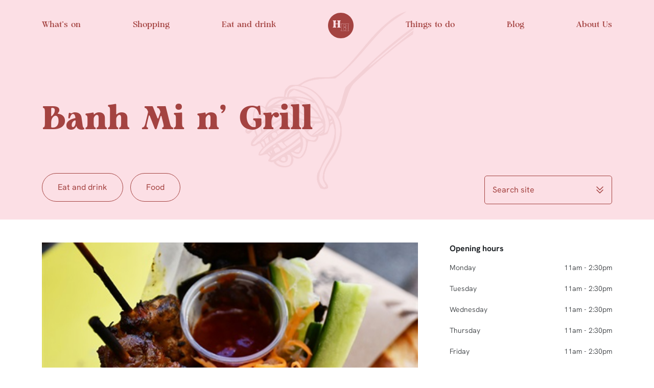

--- FILE ---
content_type: text/html; charset=UTF-8
request_url: https://hellohobart.com.au/business/banh-mi-n-grill/
body_size: 12255
content:
<!doctype html>
<html lang="en-US">
<head prefix="og: http://ogp.me/ns# fb: http://ogp.me/ns/fb#">
    <meta charset="UTF-8">
    <meta http-equiv="X-UA-Compatible" content="IE=edge">
    <meta name="viewport" content="width=device-width, initial-scale=1.0">

    <link rel="shortcut icon" href="https://hellohobart.com.au/wp-content/themes/theme/static/images/touch/favicon.png">
    <link rel="apple-touch-icon" sizes="57x57" href="https://hellohobart.com.au/wp-content/themes/theme/static/images/touch/touch-icon-114.png" />
    <link rel="apple-touch-icon" sizes="114x114" href="https://hellohobart.com.au/wp-content/themes/theme/static/images/touch/touch-icon-114.png" />
    <link rel="apple-touch-icon" sizes="72x72" href="https://hellohobart.com.au/wp-content/themes/theme/static/images/touch/touch-icon-144.png" />
    <link rel="apple-touch-icon" sizes="144x144" href="https://hellohobart.com.au/wp-content/themes/theme/static/images/touch/touch-icon-144.png" />

    <meta name='robots' content='index, follow, max-image-preview:large, max-snippet:-1, max-video-preview:-1' />
	<style>img:is([sizes="auto" i], [sizes^="auto," i]) { contain-intrinsic-size: 3000px 1500px }</style>
	<!-- Google Tag Manager -->
            <script>(function(w,d,s,l,i){w[l]=w[l]||[];w[l].push({'gtm.start':
            new Date().getTime(),event:'gtm.js'});var f=d.getElementsByTagName(s)[0],
            j=d.createElement(s),dl=l!='dataLayer'?'&l='+l:'';j.async=true;j.src=
            'https://www.googletagmanager.com/gtm.js?id='+i+dl;f.parentNode.insertBefore(j,f);
            })(window,document,'script','dataLayer','GTM-5SD2VW4D');</script>
        <!-- End Google Tag Manager -->
	<!-- This site is optimized with the Yoast SEO plugin v24.9 - https://yoast.com/wordpress/plugins/seo/ -->
	<title>Banh Mi n&#039; Grill - Hello Hobart</title>
	<link rel="canonical" href="https://hellohobart.com.au/business/banh-mi-n-grill/" />
	<meta property="og:locale" content="en_US" />
	<meta property="og:type" content="article" />
	<meta property="og:title" content="Banh Mi n&#039; Grill - Hello Hobart" />
	<meta property="og:description" content="Hole-in-the-wall Vietnamese grill joint that is all about fresh produce, finding the perfect balance of southeast Asian flavours, and creating food with that signature chargrill taste. Our interview Originally published on 28 January 2022. Run by a small team that has bought the flavours of northern, central and southern Vietnam to Hobart,&nbsp;Banh Mi n&#8217; Grill&nbsp;elevates&hellip;" />
	<meta property="og:url" content="https://hellohobart.com.au/business/banh-mi-n-grill/" />
	<meta property="og:site_name" content="Hello Hobart" />
	<meta property="article:publisher" content="https://www.facebook.com/hellohobarttasmania/" />
	<meta property="article:modified_time" content="2023-10-25T05:53:07+00:00" />
	<meta name="twitter:card" content="summary_large_image" />
	<meta name="twitter:label1" content="Est. reading time" />
	<meta name="twitter:data1" content="2 minutes" />
	<script type="application/ld+json" class="yoast-schema-graph">{"@context":"https://schema.org","@graph":[{"@type":"WebPage","@id":"https://hellohobart.com.au/business/banh-mi-n-grill/","url":"https://hellohobart.com.au/business/banh-mi-n-grill/","name":"Banh Mi n' Grill - Hello Hobart","isPartOf":{"@id":"https://hellohobart.com.au/#website"},"datePublished":"2023-10-09T22:43:49+00:00","dateModified":"2023-10-25T05:53:07+00:00","breadcrumb":{"@id":"https://hellohobart.com.au/business/banh-mi-n-grill/#breadcrumb"},"inLanguage":"en-US","potentialAction":[{"@type":"ReadAction","target":["https://hellohobart.com.au/business/banh-mi-n-grill/"]}]},{"@type":"BreadcrumbList","@id":"https://hellohobart.com.au/business/banh-mi-n-grill/#breadcrumb","itemListElement":[{"@type":"ListItem","position":1,"name":"Home","item":"https://hellohobart.com.au/"},{"@type":"ListItem","position":2,"name":"Banh Mi n&#8217; Grill"}]},{"@type":"WebSite","@id":"https://hellohobart.com.au/#website","url":"https://hellohobart.com.au/","name":"Hello Hobart","description":"","publisher":{"@id":"https://hellohobart.com.au/#organization"},"potentialAction":[{"@type":"SearchAction","target":{"@type":"EntryPoint","urlTemplate":"https://hellohobart.com.au/?s={search_term_string}"},"query-input":{"@type":"PropertyValueSpecification","valueRequired":true,"valueName":"search_term_string"}}],"inLanguage":"en-US"},{"@type":"Organization","@id":"https://hellohobart.com.au/#organization","name":"Hello Hobart","url":"https://hellohobart.com.au/","logo":{"@type":"ImageObject","inLanguage":"en-US","@id":"https://hellohobart.com.au/#/schema/logo/image/","url":"https://hellohobart.com.au/wp-content/uploads/2024/01/hh_logo.png","contentUrl":"https://hellohobart.com.au/wp-content/uploads/2024/01/hh_logo.png","width":512,"height":512,"caption":"Hello Hobart"},"image":{"@id":"https://hellohobart.com.au/#/schema/logo/image/"},"sameAs":["https://www.facebook.com/hellohobarttasmania/","https://www.instagram.com/hellohobarttasmania/"]}]}</script>
	<!-- / Yoast SEO plugin. -->


<script type="text/javascript">
/* <![CDATA[ */
window._wpemojiSettings = {"baseUrl":"https:\/\/s.w.org\/images\/core\/emoji\/15.0.3\/72x72\/","ext":".png","svgUrl":"https:\/\/s.w.org\/images\/core\/emoji\/15.0.3\/svg\/","svgExt":".svg","source":{"concatemoji":"https:\/\/hellohobart.com.au\/wp-includes\/js\/wp-emoji-release.min.js?ver=2dc9bdea7fcfa21b16bf6560a7901235"}};
/*! This file is auto-generated */
!function(i,n){var o,s,e;function c(e){try{var t={supportTests:e,timestamp:(new Date).valueOf()};sessionStorage.setItem(o,JSON.stringify(t))}catch(e){}}function p(e,t,n){e.clearRect(0,0,e.canvas.width,e.canvas.height),e.fillText(t,0,0);var t=new Uint32Array(e.getImageData(0,0,e.canvas.width,e.canvas.height).data),r=(e.clearRect(0,0,e.canvas.width,e.canvas.height),e.fillText(n,0,0),new Uint32Array(e.getImageData(0,0,e.canvas.width,e.canvas.height).data));return t.every(function(e,t){return e===r[t]})}function u(e,t,n){switch(t){case"flag":return n(e,"\ud83c\udff3\ufe0f\u200d\u26a7\ufe0f","\ud83c\udff3\ufe0f\u200b\u26a7\ufe0f")?!1:!n(e,"\ud83c\uddfa\ud83c\uddf3","\ud83c\uddfa\u200b\ud83c\uddf3")&&!n(e,"\ud83c\udff4\udb40\udc67\udb40\udc62\udb40\udc65\udb40\udc6e\udb40\udc67\udb40\udc7f","\ud83c\udff4\u200b\udb40\udc67\u200b\udb40\udc62\u200b\udb40\udc65\u200b\udb40\udc6e\u200b\udb40\udc67\u200b\udb40\udc7f");case"emoji":return!n(e,"\ud83d\udc26\u200d\u2b1b","\ud83d\udc26\u200b\u2b1b")}return!1}function f(e,t,n){var r="undefined"!=typeof WorkerGlobalScope&&self instanceof WorkerGlobalScope?new OffscreenCanvas(300,150):i.createElement("canvas"),a=r.getContext("2d",{willReadFrequently:!0}),o=(a.textBaseline="top",a.font="600 32px Arial",{});return e.forEach(function(e){o[e]=t(a,e,n)}),o}function t(e){var t=i.createElement("script");t.src=e,t.defer=!0,i.head.appendChild(t)}"undefined"!=typeof Promise&&(o="wpEmojiSettingsSupports",s=["flag","emoji"],n.supports={everything:!0,everythingExceptFlag:!0},e=new Promise(function(e){i.addEventListener("DOMContentLoaded",e,{once:!0})}),new Promise(function(t){var n=function(){try{var e=JSON.parse(sessionStorage.getItem(o));if("object"==typeof e&&"number"==typeof e.timestamp&&(new Date).valueOf()<e.timestamp+604800&&"object"==typeof e.supportTests)return e.supportTests}catch(e){}return null}();if(!n){if("undefined"!=typeof Worker&&"undefined"!=typeof OffscreenCanvas&&"undefined"!=typeof URL&&URL.createObjectURL&&"undefined"!=typeof Blob)try{var e="postMessage("+f.toString()+"("+[JSON.stringify(s),u.toString(),p.toString()].join(",")+"));",r=new Blob([e],{type:"text/javascript"}),a=new Worker(URL.createObjectURL(r),{name:"wpTestEmojiSupports"});return void(a.onmessage=function(e){c(n=e.data),a.terminate(),t(n)})}catch(e){}c(n=f(s,u,p))}t(n)}).then(function(e){for(var t in e)n.supports[t]=e[t],n.supports.everything=n.supports.everything&&n.supports[t],"flag"!==t&&(n.supports.everythingExceptFlag=n.supports.everythingExceptFlag&&n.supports[t]);n.supports.everythingExceptFlag=n.supports.everythingExceptFlag&&!n.supports.flag,n.DOMReady=!1,n.readyCallback=function(){n.DOMReady=!0}}).then(function(){return e}).then(function(){var e;n.supports.everything||(n.readyCallback(),(e=n.source||{}).concatemoji?t(e.concatemoji):e.wpemoji&&e.twemoji&&(t(e.twemoji),t(e.wpemoji)))}))}((window,document),window._wpemojiSettings);
/* ]]> */
</script>
<style id='wp-emoji-styles-inline-css' type='text/css'>

	img.wp-smiley, img.emoji {
		display: inline !important;
		border: none !important;
		box-shadow: none !important;
		height: 1em !important;
		width: 1em !important;
		margin: 0 0.07em !important;
		vertical-align: -0.1em !important;
		background: none !important;
		padding: 0 !important;
	}
</style>
<link rel='stylesheet' id='wp-block-library-css' href='https://hellohobart.com.au/wp-includes/css/dist/block-library/style.min.css?ver=2dc9bdea7fcfa21b16bf6560a7901235' type='text/css' media='all' />
<style id='classic-theme-styles-inline-css' type='text/css'>
/*! This file is auto-generated */
.wp-block-button__link{color:#fff;background-color:#32373c;border-radius:9999px;box-shadow:none;text-decoration:none;padding:calc(.667em + 2px) calc(1.333em + 2px);font-size:1.125em}.wp-block-file__button{background:#32373c;color:#fff;text-decoration:none}
</style>
<style id='global-styles-inline-css' type='text/css'>
:root{--wp--preset--aspect-ratio--square: 1;--wp--preset--aspect-ratio--4-3: 4/3;--wp--preset--aspect-ratio--3-4: 3/4;--wp--preset--aspect-ratio--3-2: 3/2;--wp--preset--aspect-ratio--2-3: 2/3;--wp--preset--aspect-ratio--16-9: 16/9;--wp--preset--aspect-ratio--9-16: 9/16;--wp--preset--color--black: #000000;--wp--preset--color--cyan-bluish-gray: #abb8c3;--wp--preset--color--white: #ffffff;--wp--preset--color--pale-pink: #f78da7;--wp--preset--color--vivid-red: #cf2e2e;--wp--preset--color--luminous-vivid-orange: #ff6900;--wp--preset--color--luminous-vivid-amber: #fcb900;--wp--preset--color--light-green-cyan: #7bdcb5;--wp--preset--color--vivid-green-cyan: #00d084;--wp--preset--color--pale-cyan-blue: #8ed1fc;--wp--preset--color--vivid-cyan-blue: #0693e3;--wp--preset--color--vivid-purple: #9b51e0;--wp--preset--gradient--vivid-cyan-blue-to-vivid-purple: linear-gradient(135deg,rgba(6,147,227,1) 0%,rgb(155,81,224) 100%);--wp--preset--gradient--light-green-cyan-to-vivid-green-cyan: linear-gradient(135deg,rgb(122,220,180) 0%,rgb(0,208,130) 100%);--wp--preset--gradient--luminous-vivid-amber-to-luminous-vivid-orange: linear-gradient(135deg,rgba(252,185,0,1) 0%,rgba(255,105,0,1) 100%);--wp--preset--gradient--luminous-vivid-orange-to-vivid-red: linear-gradient(135deg,rgba(255,105,0,1) 0%,rgb(207,46,46) 100%);--wp--preset--gradient--very-light-gray-to-cyan-bluish-gray: linear-gradient(135deg,rgb(238,238,238) 0%,rgb(169,184,195) 100%);--wp--preset--gradient--cool-to-warm-spectrum: linear-gradient(135deg,rgb(74,234,220) 0%,rgb(151,120,209) 20%,rgb(207,42,186) 40%,rgb(238,44,130) 60%,rgb(251,105,98) 80%,rgb(254,248,76) 100%);--wp--preset--gradient--blush-light-purple: linear-gradient(135deg,rgb(255,206,236) 0%,rgb(152,150,240) 100%);--wp--preset--gradient--blush-bordeaux: linear-gradient(135deg,rgb(254,205,165) 0%,rgb(254,45,45) 50%,rgb(107,0,62) 100%);--wp--preset--gradient--luminous-dusk: linear-gradient(135deg,rgb(255,203,112) 0%,rgb(199,81,192) 50%,rgb(65,88,208) 100%);--wp--preset--gradient--pale-ocean: linear-gradient(135deg,rgb(255,245,203) 0%,rgb(182,227,212) 50%,rgb(51,167,181) 100%);--wp--preset--gradient--electric-grass: linear-gradient(135deg,rgb(202,248,128) 0%,rgb(113,206,126) 100%);--wp--preset--gradient--midnight: linear-gradient(135deg,rgb(2,3,129) 0%,rgb(40,116,252) 100%);--wp--preset--font-size--small: 13px;--wp--preset--font-size--medium: 20px;--wp--preset--font-size--large: 36px;--wp--preset--font-size--x-large: 42px;--wp--preset--spacing--20: 0.44rem;--wp--preset--spacing--30: 0.67rem;--wp--preset--spacing--40: 1rem;--wp--preset--spacing--50: 1.5rem;--wp--preset--spacing--60: 2.25rem;--wp--preset--spacing--70: 3.38rem;--wp--preset--spacing--80: 5.06rem;--wp--preset--shadow--natural: 6px 6px 9px rgba(0, 0, 0, 0.2);--wp--preset--shadow--deep: 12px 12px 50px rgba(0, 0, 0, 0.4);--wp--preset--shadow--sharp: 6px 6px 0px rgba(0, 0, 0, 0.2);--wp--preset--shadow--outlined: 6px 6px 0px -3px rgba(255, 255, 255, 1), 6px 6px rgba(0, 0, 0, 1);--wp--preset--shadow--crisp: 6px 6px 0px rgba(0, 0, 0, 1);}:where(.is-layout-flex){gap: 0.5em;}:where(.is-layout-grid){gap: 0.5em;}body .is-layout-flex{display: flex;}.is-layout-flex{flex-wrap: wrap;align-items: center;}.is-layout-flex > :is(*, div){margin: 0;}body .is-layout-grid{display: grid;}.is-layout-grid > :is(*, div){margin: 0;}:where(.wp-block-columns.is-layout-flex){gap: 2em;}:where(.wp-block-columns.is-layout-grid){gap: 2em;}:where(.wp-block-post-template.is-layout-flex){gap: 1.25em;}:where(.wp-block-post-template.is-layout-grid){gap: 1.25em;}.has-black-color{color: var(--wp--preset--color--black) !important;}.has-cyan-bluish-gray-color{color: var(--wp--preset--color--cyan-bluish-gray) !important;}.has-white-color{color: var(--wp--preset--color--white) !important;}.has-pale-pink-color{color: var(--wp--preset--color--pale-pink) !important;}.has-vivid-red-color{color: var(--wp--preset--color--vivid-red) !important;}.has-luminous-vivid-orange-color{color: var(--wp--preset--color--luminous-vivid-orange) !important;}.has-luminous-vivid-amber-color{color: var(--wp--preset--color--luminous-vivid-amber) !important;}.has-light-green-cyan-color{color: var(--wp--preset--color--light-green-cyan) !important;}.has-vivid-green-cyan-color{color: var(--wp--preset--color--vivid-green-cyan) !important;}.has-pale-cyan-blue-color{color: var(--wp--preset--color--pale-cyan-blue) !important;}.has-vivid-cyan-blue-color{color: var(--wp--preset--color--vivid-cyan-blue) !important;}.has-vivid-purple-color{color: var(--wp--preset--color--vivid-purple) !important;}.has-black-background-color{background-color: var(--wp--preset--color--black) !important;}.has-cyan-bluish-gray-background-color{background-color: var(--wp--preset--color--cyan-bluish-gray) !important;}.has-white-background-color{background-color: var(--wp--preset--color--white) !important;}.has-pale-pink-background-color{background-color: var(--wp--preset--color--pale-pink) !important;}.has-vivid-red-background-color{background-color: var(--wp--preset--color--vivid-red) !important;}.has-luminous-vivid-orange-background-color{background-color: var(--wp--preset--color--luminous-vivid-orange) !important;}.has-luminous-vivid-amber-background-color{background-color: var(--wp--preset--color--luminous-vivid-amber) !important;}.has-light-green-cyan-background-color{background-color: var(--wp--preset--color--light-green-cyan) !important;}.has-vivid-green-cyan-background-color{background-color: var(--wp--preset--color--vivid-green-cyan) !important;}.has-pale-cyan-blue-background-color{background-color: var(--wp--preset--color--pale-cyan-blue) !important;}.has-vivid-cyan-blue-background-color{background-color: var(--wp--preset--color--vivid-cyan-blue) !important;}.has-vivid-purple-background-color{background-color: var(--wp--preset--color--vivid-purple) !important;}.has-black-border-color{border-color: var(--wp--preset--color--black) !important;}.has-cyan-bluish-gray-border-color{border-color: var(--wp--preset--color--cyan-bluish-gray) !important;}.has-white-border-color{border-color: var(--wp--preset--color--white) !important;}.has-pale-pink-border-color{border-color: var(--wp--preset--color--pale-pink) !important;}.has-vivid-red-border-color{border-color: var(--wp--preset--color--vivid-red) !important;}.has-luminous-vivid-orange-border-color{border-color: var(--wp--preset--color--luminous-vivid-orange) !important;}.has-luminous-vivid-amber-border-color{border-color: var(--wp--preset--color--luminous-vivid-amber) !important;}.has-light-green-cyan-border-color{border-color: var(--wp--preset--color--light-green-cyan) !important;}.has-vivid-green-cyan-border-color{border-color: var(--wp--preset--color--vivid-green-cyan) !important;}.has-pale-cyan-blue-border-color{border-color: var(--wp--preset--color--pale-cyan-blue) !important;}.has-vivid-cyan-blue-border-color{border-color: var(--wp--preset--color--vivid-cyan-blue) !important;}.has-vivid-purple-border-color{border-color: var(--wp--preset--color--vivid-purple) !important;}.has-vivid-cyan-blue-to-vivid-purple-gradient-background{background: var(--wp--preset--gradient--vivid-cyan-blue-to-vivid-purple) !important;}.has-light-green-cyan-to-vivid-green-cyan-gradient-background{background: var(--wp--preset--gradient--light-green-cyan-to-vivid-green-cyan) !important;}.has-luminous-vivid-amber-to-luminous-vivid-orange-gradient-background{background: var(--wp--preset--gradient--luminous-vivid-amber-to-luminous-vivid-orange) !important;}.has-luminous-vivid-orange-to-vivid-red-gradient-background{background: var(--wp--preset--gradient--luminous-vivid-orange-to-vivid-red) !important;}.has-very-light-gray-to-cyan-bluish-gray-gradient-background{background: var(--wp--preset--gradient--very-light-gray-to-cyan-bluish-gray) !important;}.has-cool-to-warm-spectrum-gradient-background{background: var(--wp--preset--gradient--cool-to-warm-spectrum) !important;}.has-blush-light-purple-gradient-background{background: var(--wp--preset--gradient--blush-light-purple) !important;}.has-blush-bordeaux-gradient-background{background: var(--wp--preset--gradient--blush-bordeaux) !important;}.has-luminous-dusk-gradient-background{background: var(--wp--preset--gradient--luminous-dusk) !important;}.has-pale-ocean-gradient-background{background: var(--wp--preset--gradient--pale-ocean) !important;}.has-electric-grass-gradient-background{background: var(--wp--preset--gradient--electric-grass) !important;}.has-midnight-gradient-background{background: var(--wp--preset--gradient--midnight) !important;}.has-small-font-size{font-size: var(--wp--preset--font-size--small) !important;}.has-medium-font-size{font-size: var(--wp--preset--font-size--medium) !important;}.has-large-font-size{font-size: var(--wp--preset--font-size--large) !important;}.has-x-large-font-size{font-size: var(--wp--preset--font-size--x-large) !important;}
:where(.wp-block-post-template.is-layout-flex){gap: 1.25em;}:where(.wp-block-post-template.is-layout-grid){gap: 1.25em;}
:where(.wp-block-columns.is-layout-flex){gap: 2em;}:where(.wp-block-columns.is-layout-grid){gap: 2em;}
:root :where(.wp-block-pullquote){font-size: 1.5em;line-height: 1.6;}
</style>
<link rel='stylesheet' id='vite-style-css' href='https://hellohobart.com.au/wp-content/themes/theme/dist/assets/index.7e800ddf.css?ver=2dc9bdea7fcfa21b16bf6560a7901235' type='text/css' media='all' />
<script type="text/javascript" src="https://ajax.googleapis.com/ajax/libs/jquery/3.5.1/jquery.min.js?ver=3.5.1" id="jquery-js"></script>
<script type="module" src="https://hellohobart.com.au/wp-content/themes/theme/dist/assets/index.b950d270.js?ver=2dc9bdea7fcfa21b16bf6560a7901235" id="vite-bundle-js"></script>
<link rel="https://api.w.org/" href="https://hellohobart.com.au/wp-json/" /><link rel="alternate" title="JSON" type="application/json" href="https://hellohobart.com.au/wp-json/wp/v2/business/1571" /><link rel="alternate" title="oEmbed (JSON)" type="application/json+oembed" href="https://hellohobart.com.au/wp-json/oembed/1.0/embed?url=https%3A%2F%2Fhellohobart.com.au%2Fbusiness%2Fbanh-mi-n-grill%2F" />
<link rel="alternate" title="oEmbed (XML)" type="text/xml+oembed" href="https://hellohobart.com.au/wp-json/oembed/1.0/embed?url=https%3A%2F%2Fhellohobart.com.au%2Fbusiness%2Fbanh-mi-n-grill%2F&#038;format=xml" />
<link rel="icon" href="https://hellohobart.com.au/wp-content/uploads/2023/10/cropped-HH_FavIcon-32x32.png" sizes="32x32" />
<link rel="icon" href="https://hellohobart.com.au/wp-content/uploads/2023/10/cropped-HH_FavIcon-192x192.png" sizes="192x192" />
<link rel="apple-touch-icon" href="https://hellohobart.com.au/wp-content/uploads/2023/10/cropped-HH_FavIcon-180x180.png" />
<meta name="msapplication-TileImage" content="https://hellohobart.com.au/wp-content/uploads/2023/10/cropped-HH_FavIcon-270x270.png" />
</head>

<body class="business-template-default single single-business postid-1571">
    <!-- Google Tag Manager (noscript) -->
            <noscript><iframe src="https://www.googletagmanager.com/ns.html?id=GTM-5SD2VW4D"
            height="0" width="0" style="display:none;visibility:hidden"></iframe></noscript>
        <!-- End Google Tag Manager (noscript) -->
    <a class="visually-hidden-focusable" href="#main">
        Skip to main content    </a>

    <header class="header">
        <div class="container">
            <div class="menu-section">
                                    <button class="btn-menu" type="button">
                        <i class="btn-menu__bars" aria-hidden="true"></i>
                        <span class="visually-hidden">
                            Menu                        </span>
                    </button>

                    <div class="main-menu">
                        <ul class="menu">
                            <li class="menu-logo">
                                <a href="https://hellohobart.com.au" itemprop="url">
                                    <img src="https://hellohobart.com.au/wp-content/themes/theme/static/images/logo.svg" alt="Hello Hobart" itemprop="name">
                                </a>
                            </li>
                            <li class="menu-item"><a href="https://hellohobart.com.au/whats-on/">What’s on</a></li><li class="menu-item"><a href="https://hellohobart.com.au/business_category/shopping/">Shopping</a></li><li class="menu-item"><a href="https://hellohobart.com.au/business_category/eat-and-drink/">Eat and drink</a></li><li class="menu-item menu-item--right"><a href="https://hellohobart.com.au/business_category/things-to-do/">Things to do</a></li><li class="menu-item menu-item--right"><a href="https://hellohobart.com.au/blog/">Blog</a></li><li class="menu-item menu-item--right"><a href="https://hellohobart.com.au/about-hello-hobart/">About Us</a></li>                        </ul>
                    </div>
                            </div>

                            <div class="header-title-box">
                                    <h1 class="header-title header-title--post">
                        Banh Mi n&#8217; Grill                    </h1>
                            </div>
            
            <div class="bottom-bar">
                                    <div class="tag-bar">
                                                                                                                            <a class="tag-bar__tag" href="https://hellohobart.com.au/business_category/eat-and-drink/" class="tag-bar__tag">
                                Eat and drink                            </a>
                                                                                <a class="tag-bar__tag" href="https://hellohobart.com.au/business_category/eat-and-drink/?buscat=food" class="tag-bar__tag">
                                Food                            </a>
                                                                </div>
                                <button class="search-button">
                    Search site                    <i class="fa-solid fa-chevrons-down"></i>
                </button>
            </div>
                                                                        <img class="center-image center-image--post" src="https://hellohobart.com.au/wp-content/themes/theme/static/images/fork.png"></img>
                                    </div>
    </header>
    <div class="search-section">
        <div class="container">
            
<form method="get" action="https://hellohobart.com.au/" class="search-form">
    <label for="type" class="visually-hidden">
        Type    </label>
    <select name="type" id="type" class="search-form__select">
        <option value="">Anything</option>
        <option  value="event">Events</option>
        <option  value="business">Businesses</option>
        <option  value="post">Our Posts</option>
    </select>
    <label for="category" class="visually-hidden">
        Category    </label>
    <select name="catsearch" id="category" class="search-form__select">
        <option value="">Category</option>
                <option  value="30" data-taxonomy="category" >Article</option>

                <option  value="34" data-taxonomy="business" >Bargains</option>

                <option  value="57" data-taxonomy="event" >Business Event</option>

                <option  value="82" data-taxonomy="business" >Children</option>

                <option  value="216" data-taxonomy="category" >Christmas 2025</option>

                <option  value="69" data-taxonomy="event" >Classes</option>

                <option  value="21" data-taxonomy="event" >Classes, Lessons, Workshops and Talks</option>

                <option  value="18" data-taxonomy="event" >Community Event</option>

                <option  value="23" data-taxonomy="event" >Concert or Performance</option>

                <option  value="28" data-taxonomy="business" >Eat and drink</option>

                <option  value="36" data-taxonomy="business" >Entertainment</option>

                <option  value="24" data-taxonomy="event" >Exhibition and Shows</option>

                <option  value="20" data-taxonomy="event" >Festivals and Celebrations</option>

                <option  value="39" data-taxonomy="business" >Fitness</option>

                <option  value="33" data-taxonomy="business" >Food</option>

                <option  value="25" data-taxonomy="event" >Food and Wine</option>

                <option  value="101" data-taxonomy="category" >Friday Five</option>

                <option  value="38" data-taxonomy="business" >Hair and Beauty</option>

                <option  value="43" data-taxonomy="business" >Health</option>

                <option  value="29" data-taxonomy="business" >Hotels</option>

                <option  value="37" data-taxonomy="category" >Interview</option>

                <option  value="70" data-taxonomy="event" >Lessons</option>

                <option  value="46" data-taxonomy="event" >Major Events</option>

                <option  value="35" data-taxonomy="business" >Market</option>

                <option  value="22" data-taxonomy="event" >Markets</option>

                <option  value="42" data-taxonomy="business" >Museums</option>

                <option  value="40" data-taxonomy="business" >Relaxation and massage</option>

                <option  value="26" data-taxonomy="business" >Shopping</option>

                <option  value="19" data-taxonomy="event" >Sporting Events</option>

                <option  value="41" data-taxonomy="business" >Tattoos and piercings</option>

                <option  value="27" data-taxonomy="business" >Things to do</option>

                <option  value="1" data-taxonomy="category" >Uncategorized</option>

                <option  value="44" data-taxonomy="business" >Visitor information</option>

                <option  value="32" data-taxonomy="business" >Wine</option>

                <option  value="71" data-taxonomy="event" >Workshops and Talks</option>

            </select>
    <label for="timeframe" class="visually-hidden">
        Timeframe    </label>
    <select name="timeframe" id="timeframe" class="search-form__select">
        <option value="">Timeframe</option>
        <option value="today">Today</option>
        <option value="week">This week</option>
        <option value="month">This month</option>
        <option value="year">This year</option>
    </select>
    <label for="search" class="visually-hidden">
        Search    </label>
    <input type="text" name="s" id="search" placeholder="Search" class="search-form__input">
    <button class="search-form__button">
        Go    </button>
</form>
        </div>
    </div>

    
        
        <main id="main" class="main" role="main">
            <div class="container">
                <div class="row content-section">
                    <div class="col-md-8 custom-post-content">
                        <div class="custom-post-content__image"  style="background-image:url(https://hellohobart.com.au/wp-content/uploads/2023/10/banh-mi-n-grill-1.jpg)" ></div>
                        <div class="custom-post-content__content">
                            
<p>Hole-in-the-wall Vietnamese grill joint that is all about fresh produce, finding the perfect balance of southeast Asian flavours, and creating food with that signature chargrill taste.</p>



<h2 class="wp-block-heading">Our interview</h2>



<p><em>Originally published on 28 January 2022.</em></p>



<p>Run by a small team that has bought the flavours of northern, central and southern Vietnam to Hobart,&nbsp;<a href="https://www.banhmiandgrill.com.au/" target="_blank" rel="noreferrer noopener">Banh Mi n&#8217; Grill</a>&nbsp;elevates Vietnamese street food for a more sophisticated palate while honouring the essence of home-cooked recipes.</p>



<p>This hole-in-the-wall Vietnamese grill joint is all about fresh produce, finding the perfect balance of southeast Asian flavours, and of course, creating food with that signature chargrill taste.</p>



<p>The biggest seller for the lunch crowd is banh mi, the Vietnamese baguette that has conquered the world, and here they make their own baguettes fresh every day.</p>



<p>&#8220;Joyce is our baker and spent almost three months perfecting her baguettes before we opened to the public,&#8221; says co-owner Carl Nguyen. &#8220;She then spent another six months refining and perfecting the recipe and her technique.&#8221;</p>



<p>The large, fluffy, crusty white buns are the perfect vehicle for any of the fillings on offer, including chargrilled pork, pulled beef brisket or rich, juicy portobello mushrooms.</p>



<p>&#8220;People love the flavours of Vietnamese food,&#8221; says Carl. &#8220;It&#8217;s all about getting the balance right between the five core flavours – spicy, sweet, sour, salty and bitter.&#8221;</p>



<h4 class="wp-block-heading">All about the char</h4>



<p>A stand out dish from the current menu is the chargrilled chicken on golden rice. The chicken is grilled to perfection, and arrives perfectly charred on a bed of rice coloured by the subtle use of baby jackfruit powder. As you dig down through the chicken and into the rice you uncover a dark, sweet/savoury sauce, and the pickled vegetables balance out the dish.</p>



<p>If you visit Banh Mi n&#8217; Grill with a crowd order the tasting platter. Soft rice vermicelli noodles come loaded up with chargrilled pork, spicy chicken skewers, satay mushrooms, fresh herbs, pickles and a sweet and sour dressing with Hoi An chilli jam.</p>



<p>As the seasons change Banh Mi n&#8217; Grill will reward return visits with a menu that reflects the seasons. Carl is already thinking about the colder months when he can offer up the traditional Vietnamese noodle soup, and we can&#8217;t wait to try their take on osso buco!</p>
                        </div>
                                            </div>
                    <div class="col-md-4 custom-post-sidebar">
                        <div class="date-times">
                                                        <div class="date-times__heading">
                                Opening hours                            </div>
                                                            <div class="date-times__info">
                                    <div>
                                        Monday                                    </div>
                                    <div class="date-times__time">
                                         11am - 2:30pm                                     </div>
                                </div>
                                <div class="date-times__info">
                                    <div>
                                        Tuesday                                    </div>
                                    <div class="date-times__time">
                                         11am - 2:30pm                                     </div>
                                </div>
                                <div class="date-times__info">
                                    <div>
                                        Wednesday                                    </div>
                                    <div class="date-times__time">
                                         11am - 2:30pm                                     </div>
                                </div>
                                <div class="date-times__info">
                                    <div>
                                        Thursday                                    </div>
                                    <div class="date-times__time">
                                         11am - 2:30pm                                     </div>
                                </div>
                                <div class="date-times__info">
                                    <div>
                                        Friday                                    </div>
                                    <div class="date-times__time">
                                         11am - 2:30pm                                     </div>
                                </div>
                                <div class="date-times__info">
                                    <div>
                                        Saturday                                    </div>
                                    <div class="date-times__time">
                                        CLOSED                                    </div>
                                </div>
                                <div class="date-times__info">
                                    <div>
                                        Sunday                                    </div>
                                    <div class="date-times__time">
                                        CLOSED                                    </div>
                                </div>
                                                                                </div>
                        <div class="location">
                            <div class="location__heading">
                                Location                            </div>
                                                            <div class="div location__info">
                                    Collins Court                                </div>
                                                                                        <div class="div location__info">
                                    136 Collins Street                                </div>
                                                        <div class="div location__info">
                                Hobart Tas 7000                            </div>
                                                            <div class="location__map">
                                                                        <iframe
                                        style="border:0"
                                        loading="lazy"
                                        allowfullscreen
                                        referrerpolicy="no-referrer-when-downgrade"
                                        src='https://www.google.com/maps/embed/v1/place?key=
                                        AIzaSyC6W9SQlt6DyIEOfQkvc7aGTOUIbbXE11E                                            &q=136+Collins+Street%2BHobart%2B7000'>
                                    </iframe>
                                </div>
                                <a
                                href=" https://www.google.com/maps/dir/?api=1&destination=136+Collins+Street%2BHobart%2B7000"
                                class="location__directions">
                                    Get Directions                                </a>
                                                    </div>
                        <div class="contacts">
                            <div class="contacts__heading">
                                Contacts                            </div>
                                                            <a class="contacts__link" href="mailto:banhmiandgrill@gmail.com">
                                    banhmiandgrill@gmail.com                                </a>
                            
                            
                                                            <a class="contacts__link" href="tel:0493 539 146">
                                    0493 539 146                                </a>
                            
                            <div class="pricing__socials">
                                                                    <a class="pricing__social-link" href="https://www.facebook.com/thebanhmiandgrill">
                                        <i class="fa-brands fa-facebook-f"></i>
                                    </a>
                                                                                                    <a class="pricing__social-link" href="https://www.instagram.com/thebanhmiandgrill/">
                                        <i class="fa-brands fa-instagram"></i>
                                    </a>
                                                                                                                            </div>
                        </div>
                    </div>
                </div>

                

<div class="similar-businesses">
    <h2 class="similar-businesses__title">
        Similar to Banh Mi n&#8217; Grill    </h2>
    <p class="similar-businesses__subtitle">
        Events and points of interest around Hobart.    </p>
        <div class="row">
                <a href="https://hellohobart.com.au/business/eds-spuntino/" class="business-preview col-md-4">
        <div class="business-preview__inner">
            <div class="business-preview__image-container">
                <div class="business-preview__image"  style="background-image:url(https://hellohobart.com.au/wp-content/uploads/2025/11/get-6-1024x768.jpg)" ></div>
            </div>
                        <div class="business-preview__tags">
                                                        <div class="business-preview__tag">
                        Eat and drink                    </div>
                                                        <div class="business-preview__tag">
                        Food                    </div>
                            </div>
            <div class="business-preview__title">
                Ed&#8217;s Spuntino            </div>
            <div class="business-preview__description">
                <p>Ed&#8217;s brings authentic Italian flavors to the heart of Hobart, serving up freshly cooked breakfasts, house-made pastas, and indulgent treats like their signature cannoli. Known for using the finest quality&hellip;</p>            </div>
        </div>
    </a>

                <a href="https://hellohobart.com.au/business/goodbyes/" class="business-preview col-md-4">
        <div class="business-preview__inner">
            <div class="business-preview__image-container">
                <div class="business-preview__image"  style="background-image:url(https://hellohobart.com.au/wp-content/uploads/2023/10/goodbyes-1024x681.jpg)" ></div>
            </div>
                        <div class="business-preview__tags">
                                                        <div class="business-preview__tag">
                        Bargains                    </div>
                                                        <div class="business-preview__tag">
                        Shopping                    </div>
                            </div>
            <div class="business-preview__title">
                Goodbyes            </div>
            <div class="business-preview__description">
                <p>Goodbyes is a resale service and shopping experience that extends the lifespan of well-made garments, shoes and accessories. Together we have a shared vision of making secondhand shopping more desirable&hellip;</p>            </div>
        </div>
    </a>

                <a href="https://hellohobart.com.au/business/stellar-spray-tanning/" class="business-preview col-md-4">
        <div class="business-preview__inner">
            <div class="business-preview__image-container">
                <div class="business-preview__image"  style="background-image:url(https://hellohobart.com.au/wp-content/uploads/2025/03/IMG_8960-896x1024.jpeg)" ></div>
            </div>
                        <div class="business-preview__tags">
                                                        <div class="business-preview__tag">
                        Hair and Beauty                    </div>
                            </div>
            <div class="business-preview__title">
                Stellar Spray Tanning            </div>
            <div class="business-preview__description">
                <p>✨ Exciting news!! Stellar Spray Tanning is landing in New Town! 💫 ⭐️ Hi everyone! I am a qualified Spray Tan Technician of nearly 10 years and from March 3rd,&hellip;</p>            </div>
        </div>
    </a>

                    </div>
    </div>
            </div><!-- .container -->
        </main><!-- .main -->

                            <div class="post-navigation">
                <div class="container">
                    <div class="post-navigation__inner">
                                                    <a href="https://hellohobart.com.au/?post_type=business&#038;p=9839" class="post-navigation__link post-navigation__link--prev btn-generic">
                                <i class="fa-regular fa-angle-left"></i>
                                Previous listing                            </a>
                        
                                                    <a href="https://hellohobart.com.au/?post_type=business&#038;p=1537" class="post-navigation__link post-navigation__link--next btn-generic">
                                Next listing                                <i class="fa-regular fa-angle-right"></i>
                            </a>
                                            </div>
                </div>
            </div>
            
    <footer class="footer" role="contentinfo">
        <div class="container">
            <div class="footer-social">
                <div class="footer-social__content">
                    <h4 class="footer-social__title">Get Involved!</h4>
                    <p class="footer-social__text">Follow us on your social media for the latest updates on what’s going on around Hobart.</p>
                    <div class="social-links social-links--footer">
                        <a href="https://www.facebook.com/hellohobarttasmania/">
                            <img class="social-links__logo" src="https://hellohobart.com.au/wp-content/themes/theme/static/images/facebook.svg" alt="Facebook Link">
                        </a>
                        <a href="https://www.instagram.com/hellohobarttasmania/">
                            <img class="social-links__logo" src="https://hellohobart.com.au/wp-content/themes/theme/static/images/instagram.svg" alt="Instagram Link">
                        </a>
                        <a class="social-links__text" href="https://www.instagram.com/hellohobarttasmania/">
                            @hellohobarttasmania                        </a>
                    </div>
                    <p class="footer-social__text">
                        Tag your posts with <a href="https://www.instagram.com/explore/tags/hellohobart/">#hellohobart</a> to get involved!
                    </p>
                </div>
                <div class="footer-social__instagram">
                                    </div>
            </div>
            <div class="footer-newsletter">
                <h4 class="footer-newsletter__title">Sign up to our newsletter</h4>
                <form class="footer-newsletter__form js-cm-form" id="subForm" action="https://www.createsend.com/t/subscribeerror?description=" method="post" data-id="191722FC90141D02184CB1B62AB3DC26CFC8945B3291F372B03A4BA91FECFE62A1A9DCC6E7254CD36134F0EE33744CB1F96EAB0832502677526DED052EF8617D">
                    <input autocomplete="Email" aria-label="Email" class="footer-newsletter__input js-cm-email-input qa-input-email" id="fieldEmail" maxlength="200" name="cm-jkvzi-jkvzi" type="email" type="email" name="email" placeholder="email" required>
                    <button class="btn-generic" type="submit">Sign up</button>
                </form>
                <script type="text/javascript" src="https://js.createsend1.com/javascript/copypastesubscribeformlogic.js"></script>
            </div>
            <div class="footer-info-section">
                <div class="government-section">
                    <div class="government-section__logo-box">
                        <a href="https://hellohobart.com.au">
                            <img src="https://hellohobart.com.au/wp-content/themes/theme/static/images/hello-hobart-text-logo.svg" alt="Hello Hobart logo">
                        </a>
                        <a href="https://www.hobartcity.com.au/Home">
                            <img src="https://hellohobart.com.au/wp-content/themes/theme/static/images/hobart-city.svg" alt="Hobart City logo">
                        </a>
                    </div>
                    <p class="government-section__acknowledgement">
                        The City of Hobart acknowledges the Tasmanian Aboriginal People as the Traditional Owners and ongoing custodians of lutruwita, Tasmania. We pay our respect to all Aboriginal and Torres Strait Islander peoples and to their Elders past, present and emerging.                    </p>
                </div>
                <div class="listing-section">
                    <h4 class="listing-section__title">
                        Get your business or event on our website                    </h4>
                    <p class="listing-section__text">
                        If you have a business or are organising an event in the Hobart municipality you are welcome to apply to be listed on our website. It's free and a great way to promote your business or grow your event!                    </p>
                    <a class="btn-generic" href="https://hellohobart.com.au/event-and-business-submission/">
                        Apply Now                    </a>
                    <a class="btn-generic btn-generic--clear" href="https://hellohobart.com.au/information-for-businesses/">
                        More Information                    </a>
                </div>
            </div>
        </div>
    </footer>
    <div class="disclaimer-box">
        <div class="container">
            <div class="disclaimer-box__inner">
                <div class="disclaimer-box__date">
                    &copy; 2026 Hello Hobart.                </div>
                <a class="disclaimer-box__backlink" href="https://ionata.com.au/">
                    Web Design by Ionata Digital                </a>
                <div>
                    <div class="disclaimer-box__link">
                        <a href="https://hellohobart.com.au/privacy-policy/">
                            Privacy Policy                        </a>
                    </div>
                    <div class="disclaimer-box__link">
                        <a href="https://hellohobart.com.au/disclaimer/">
                            Disclaimer                        </a>
                    </div>
                </div>
            </div>
        </div>
    </div>

    

</body>
</html>


--- FILE ---
content_type: image/svg+xml
request_url: https://hellohobart.com.au/wp-content/themes/theme/static/images/logo.svg
body_size: 2959
content:
<svg width="50" height="50" viewBox="0 0 50 50" fill="none" xmlns="http://www.w3.org/2000/svg">
<path d="M50 25C50 38.8071 38.8071 50 25 50C11.1929 50 0 38.8071 0 25C0 11.1929 11.1929 0 25 0C38.8071 0 50 11.1929 50 25Z" fill="#A44341"/>
<path d="M9.3457 15.458C9.3457 15.1158 9.53927 14.9346 9.92639 14.9548C10.8512 14.9749 12.2492 14.995 12.7438 14.995C13.2385 14.995 14.6795 14.9749 15.5827 14.9548C15.9699 14.9346 16.1634 15.1158 16.1634 15.458V15.5184C16.1634 15.8405 15.9914 15.9814 15.6688 16.082C15.0451 16.2632 14.83 16.9074 14.83 18.8801V20.6314C14.83 20.9736 15.0451 21.1548 15.3892 21.1548H18.7228C19.0669 21.1548 19.282 20.9535 19.282 20.6314V18.8801C19.282 16.9074 19.0669 16.2632 18.4432 16.082C18.1206 15.9814 17.9485 15.8405 17.9485 15.5184V15.458C17.9485 15.1158 18.1421 14.9346 18.5292 14.9548C19.454 14.9749 20.8305 14.995 21.3251 14.995C21.8198 14.995 23.2823 14.9749 24.1856 14.9548C24.5727 14.9346 24.7663 15.1158 24.7663 15.458V15.5184C24.7663 15.8405 24.5942 15.9814 24.2716 16.082C23.6479 16.2632 23.4328 16.9074 23.4328 18.8801V25.2009C23.4328 27.1736 23.6479 27.7976 24.2716 27.9989C24.5942 28.0794 24.7663 28.2203 24.7663 28.5424V28.6229C24.7663 28.9651 24.5727 29.1463 24.1856 29.1262C23.2823 29.1061 21.8198 29.0859 21.3251 29.0859C20.8305 29.0859 19.454 29.1061 18.5292 29.1262C18.1421 29.1463 17.9485 28.9651 17.9485 28.6229V28.5424C17.9485 28.2203 18.1206 28.0794 18.4432 27.9989C19.0669 27.7976 19.282 27.1736 19.282 25.2009V22.7048C19.282 22.3827 19.0669 22.1814 18.7228 22.1814H15.3892C15.0451 22.1814 14.83 22.3827 14.83 22.7048V25.2009C14.83 27.1736 15.0451 27.7976 15.6688 27.9989C15.9914 28.0794 16.1634 28.2203 16.1634 28.5424V28.6229C16.1634 28.9651 15.9699 29.1463 15.5827 29.1262C14.6795 29.1061 13.2385 29.0859 12.7438 29.0859C12.2492 29.0859 10.8512 29.1061 9.92639 29.1262C9.53927 29.1463 9.3457 28.9651 9.3457 28.6229V28.5424C9.3457 28.2203 9.51776 28.0794 9.84037 27.9989C10.4641 27.7976 10.6791 27.1736 10.6791 25.2009V18.8801C10.6791 16.9074 10.4641 16.2632 9.84037 16.082C9.51776 15.9814 9.3457 15.8405 9.3457 15.5184V15.458Z" fill="#FCDFE5"/>
<path fill-rule="evenodd" clip-rule="evenodd" d="M31.6466 22.7667L31.6436 22.7675C31.5338 22.7994 31.4553 22.8468 31.3913 22.916C31.3244 22.9884 31.2581 23.1013 31.2013 23.2868C31.0846 23.668 31.0295 24.2802 31.0295 25.2664V27.0177C31.0295 27.1213 31.0598 27.1606 31.0782 27.1773C31.101 27.1981 31.1568 27.2296 31.2771 27.2296H34.6107C34.7228 27.2296 34.78 27.1975 34.8065 27.1727C34.8306 27.1501 34.8584 27.1068 34.8584 27.0177V25.2664C34.8584 24.2802 34.8032 23.668 34.6865 23.2868C34.6298 23.1013 34.5634 22.9884 34.4966 22.916C34.4326 22.8468 34.354 22.7994 34.2442 22.7675L34.2413 22.7667L34.2383 22.7658C34.0601 22.7102 33.875 22.63 33.7365 22.4837C33.5868 22.3254 33.5249 22.1266 33.5249 21.9047V21.8443C33.5249 21.6162 33.5908 21.3866 33.7753 21.2234C33.9544 21.0651 34.1909 21.0182 34.4284 21.0297C35.3526 21.0498 36.7227 21.0698 37.2131 21.0698C37.7036 21.0698 39.1596 21.0498 40.0622 21.0297C40.2998 21.0182 40.5362 21.0651 40.7154 21.2234C40.8999 21.3866 40.9657 21.6162 40.9657 21.8443V21.9047C40.9657 22.1266 40.9039 22.3254 40.7541 22.4837C40.6157 22.63 40.4305 22.7102 40.2523 22.7658L40.2494 22.7667L40.2464 22.7675C40.1366 22.7994 40.0581 22.8468 39.9941 22.916C39.9272 22.9884 39.8609 23.1013 39.8041 23.2868C39.6874 23.668 39.6323 24.2802 39.6323 25.2664V31.5872C39.6323 32.5735 39.6875 33.1804 39.804 33.5588C39.8606 33.7426 39.9269 33.8558 39.995 33.93C40.0589 33.9997 40.1376 34.0495 40.2464 34.0859C40.4256 34.1317 40.611 34.2053 40.751 34.349C40.9045 34.5066 40.9657 34.7081 40.9657 34.9288V35.0093C40.9657 35.2374 40.8999 35.467 40.7154 35.6302C40.5362 35.7885 40.2997 35.8354 40.0622 35.8239C39.1596 35.8038 37.7036 35.7838 37.2131 35.7838C36.7227 35.7838 35.3526 35.8038 34.4284 35.8239C34.1909 35.8354 33.9545 35.7885 33.7753 35.6302C33.5908 35.467 33.5249 35.2374 33.5249 35.0093V34.9288C33.5249 34.7081 33.5862 34.5066 33.7397 34.349C33.8797 34.2053 34.065 34.1317 34.2443 34.0859C34.3531 34.0495 34.4318 33.9997 34.4957 33.93C34.5637 33.8558 34.6301 33.7426 34.6867 33.5588C34.8032 33.1804 34.8584 32.5735 34.8584 31.5872V29.0911C34.8584 29.002 34.8306 28.9587 34.8065 28.9361C34.78 28.9113 34.7228 28.8792 34.6107 28.8792H31.2771C31.165 28.8792 31.1079 28.9113 31.0814 28.9361C31.0572 28.9587 31.0295 29.002 31.0295 29.0911V31.5872C31.0295 32.5735 31.0846 33.1804 31.2012 33.5588C31.2578 33.7426 31.3241 33.8558 31.3921 33.93C31.4561 33.9997 31.5348 34.0495 31.6435 34.0859C31.8228 34.1317 32.0082 34.2053 32.1482 34.349C32.3017 34.5066 32.3629 34.7081 32.3629 34.9288V35.0093C32.3629 35.2374 32.2971 35.467 32.1125 35.6302C31.9334 35.7885 31.6969 35.8354 31.4594 35.8239C30.5567 35.8038 29.1222 35.7838 28.6318 35.7838C28.1413 35.7838 26.7498 35.8038 25.8256 35.8239C25.588 35.8354 25.3516 35.7885 25.1725 35.6302C24.9879 35.467 24.9221 35.2374 24.9221 35.0093V34.9288C24.9221 34.7081 24.9834 34.5066 25.1369 34.349C25.2769 34.2053 25.4622 34.1317 25.6415 34.0859C25.7503 34.0495 25.829 33.9997 25.8929 33.93C25.9609 33.8558 26.0273 33.7426 26.0839 33.5588C26.2004 33.1804 26.2556 32.5735 26.2556 31.5872V25.2664C26.2556 24.2802 26.2004 23.668 26.0837 23.2868C26.0269 23.1013 25.9606 22.9884 25.8937 22.916C25.8298 22.8468 25.7512 22.7994 25.6414 22.7675L25.6385 22.7667L25.6355 22.7658C25.4573 22.7102 25.2722 22.63 25.1337 22.4837C24.9839 22.3254 24.9221 22.1266 24.9221 21.9047V21.8443C24.9221 21.6162 24.9879 21.3866 25.1725 21.2234C25.3516 21.0651 25.588 21.0182 25.8255 21.0297C26.7498 21.0498 28.1413 21.0698 28.6318 21.0698C29.1223 21.0698 30.5568 21.0498 31.4594 21.0297C31.6969 21.0182 31.9334 21.0651 32.1125 21.2234C32.2971 21.3866 32.3629 21.6162 32.3629 21.8443V21.9047C32.3629 22.1266 32.3011 22.3254 32.1513 22.4837C32.0128 22.63 31.8277 22.7102 31.6495 22.7658L31.6466 22.7667ZM31.4707 21.3411C30.5674 21.3612 29.1264 21.3814 28.6318 21.3814C28.1371 21.3814 26.7391 21.3612 25.8143 21.3411C25.4272 21.321 25.2336 21.5021 25.2336 21.8443V21.9047C25.2336 22.2268 25.4057 22.3677 25.7283 22.4684C26.352 22.6495 26.5671 23.2937 26.5671 25.2664V31.5872C26.5671 33.5599 26.352 34.1839 25.7283 34.3852C25.4057 34.4658 25.2336 34.6067 25.2336 34.9288V35.0093C25.2336 35.3515 25.4272 35.5326 25.8143 35.5125C26.7391 35.4924 28.1371 35.4723 28.6318 35.4723C29.1264 35.4723 30.5674 35.4924 31.4707 35.5125C31.8578 35.5326 32.0514 35.3515 32.0514 35.0093V34.9288C32.0514 34.6067 31.8793 34.4658 31.5567 34.3852C30.933 34.1839 30.7179 33.5599 30.7179 31.5872V29.0911C30.7179 28.769 30.933 28.5677 31.2771 28.5677H34.6107C34.9548 28.5677 35.1699 28.769 35.1699 29.0911V31.5872C35.1699 33.5599 34.9548 34.1839 34.3311 34.3852C34.0085 34.4658 33.8365 34.6067 33.8365 34.9288V35.0093C33.8365 35.3515 34.03 35.5326 34.4172 35.5125C35.342 35.4924 36.7184 35.4723 37.2131 35.4723C37.7077 35.4723 39.1702 35.4924 40.0735 35.5125C40.4606 35.5326 40.6542 35.3515 40.6542 35.0093V34.9288C40.6542 34.6067 40.4822 34.4658 40.1595 34.3852C39.5358 34.1839 39.3208 33.5599 39.3208 31.5872V25.2664C39.3208 23.2937 39.5358 22.6495 40.1595 22.4684C40.4822 22.3677 40.6542 22.2268 40.6542 21.9047V21.8443C40.6542 21.5021 40.4606 21.321 40.0735 21.3411C39.1702 21.3612 37.7077 21.3814 37.2131 21.3814C36.7184 21.3814 35.342 21.3612 34.4172 21.3411C34.03 21.321 33.8365 21.5021 33.8365 21.8443V21.9047C33.8365 22.2268 34.0085 22.3677 34.3311 22.4684C34.9548 22.6495 35.1699 23.2937 35.1699 25.2664V27.0177C35.1699 27.3398 34.9548 27.5411 34.6107 27.5411H31.2771C30.933 27.5411 30.7179 27.3599 30.7179 27.0177V25.2664C30.7179 23.2937 30.933 22.6495 31.5567 22.4684C31.8793 22.3677 32.0514 22.2268 32.0514 21.9047V21.8443C32.0514 21.5021 31.8578 21.321 31.4707 21.3411Z" fill="#FCDFE5"/>
</svg>


--- FILE ---
content_type: image/svg+xml
request_url: https://hellohobart.com.au/wp-content/themes/theme/static/images/hobart-city.svg
body_size: 3098
content:
<svg width="153" height="106" viewBox="0 0 153 106" fill="none" xmlns="http://www.w3.org/2000/svg">
<path fill-rule="evenodd" clip-rule="evenodd" d="M0 94.409C0 89.9526 3.29725 86.8302 7.37923 86.8302C8.8559 86.8302 10.0692 87.1743 11.0204 87.6564L11.9102 86.7119H12.1122V91.6049H11.8481C10.7372 88.7647 9.28102 87.2137 7.12061 87.2137C4.71318 87.2137 2.66741 89.3699 2.66741 94.186C2.66741 98.8994 5.19699 100.794 7.64331 100.794C9.96954 100.794 11.5868 99.3455 12.4773 97.411L12.8205 97.5905C11.9525 99.5698 10.1702 101.561 6.91385 101.561C2.76977 101.561 0 98.7587 0 94.409Z" fill="#A44341"/>
<path fill-rule="evenodd" clip-rule="evenodd" d="M15.1465 88.8487C15.1465 88.0205 15.6719 87.4568 16.4628 87.4568C17.2686 87.4568 17.7968 87.9804 17.7968 88.7868C17.7968 89.5925 17.2686 90.1555 16.4628 90.1555C15.6719 90.1555 15.1465 89.6551 15.1465 88.8487ZM14.0342 100.978C15.2099 100.957 15.5095 100.814 15.5095 100.21V93.2786C15.5095 92.6761 15.2099 92.2933 14.0342 92.2729V92.0288L17.6351 91.8921V100.21C17.6351 100.814 17.8575 100.957 19.1118 100.978V101.219H14.0342V100.978Z" fill="#A44341"/>
<path fill-rule="evenodd" clip-rule="evenodd" d="M33.2268 92.0179V92.2572C34.6816 92.4599 34.9648 92.9413 34.3356 94.5541L32.5369 99.1506L30.1506 93.5294C29.8278 92.7828 29.9698 92.3585 31.183 92.2572V92.0104H27.6197H26.1682H23.4769V88.627L21.3527 89.3899V91.9485L19.4741 92.3939V92.6564H21.3527V98.7433C21.3527 100.596 22.2043 101.421 23.7806 101.421C25.0553 101.421 25.9478 100.715 26.5927 99.4083L26.3484 99.2458C25.823 100.192 25.2354 100.596 24.6486 100.596C23.8209 100.596 23.4769 100.133 23.4769 98.9235V92.6353H26.3252C27.3426 92.6353 27.6633 93.0868 28.1465 94.1359L31.527 101.527L31.4048 101.808C30.4154 104.246 29.6429 104.812 28.837 104.913C29.0997 104.692 29.2833 104.326 29.2833 103.905C29.2833 103.221 28.7756 102.695 28.1512 102.695C27.3801 102.695 26.9967 103.301 26.9967 103.923C26.9967 104.711 27.6026 105.357 28.5757 105.357C29.7255 105.357 30.6965 104.63 31.7699 102.051L35.0869 93.9911C35.5496 92.9249 36.1774 92.3585 36.885 92.2572V92.0179H33.2268Z" fill="#A44341"/>
<path fill-rule="evenodd" clip-rule="evenodd" d="M47.016 94.5092C47.016 92.9963 46.5329 92.1715 45.4199 92.1715C43.1933 92.1715 42.0019 96.5613 42.0019 98.6793C42.0019 100.191 42.5096 100.997 43.6007 100.997C45.8246 100.997 47.016 96.6232 47.016 94.5092ZM49.0202 95.6542C49.0202 98.3577 47.016 101.4 43.6212 101.4C41.4567 101.4 40.0005 99.8679 40.0005 97.5302C40.0005 94.8104 42.0019 91.79 45.4199 91.79C47.5824 91.79 49.0202 93.3186 49.0202 95.6542Z" fill="#A44341"/>
<path fill-rule="evenodd" clip-rule="evenodd" d="M54.7636 92.4345L53.3075 99.2646C52.3364 103.86 51.1259 105.25 48.7164 105.25C47.2821 105.25 46.4741 104.666 46.4741 103.758C46.4741 103.113 46.9361 102.61 47.6246 102.61C48.335 102.61 48.7164 103.136 48.7164 103.696C48.7164 104.119 48.4762 104.504 48.1719 104.688C48.3145 104.785 48.494 104.865 48.8181 104.865C49.6062 104.865 50.174 104.421 50.7192 101.842L52.8025 92.4345H50.5179L50.6578 91.9925H52.8625L53.085 91.1229C53.854 88.0209 55.472 86.6515 57.4522 86.6515C58.9705 86.6515 59.9211 87.3546 59.9211 88.4051C59.9211 89.1075 59.5164 89.6548 58.7474 89.6548C58.0391 89.6548 57.5955 89.1904 57.5955 88.4846C57.5955 88.0808 57.818 87.5987 58.0793 87.3546C57.9387 87.1553 57.6351 87.0329 57.3519 87.0329C56.4839 87.0329 55.8159 87.8197 55.3102 89.9948L54.8448 91.9925H57.2925L57.1486 92.4345H54.7636Z" fill="#A44341"/>
<path fill-rule="evenodd" clip-rule="evenodd" d="M63.9431 87.1141H67.0588V92.6945H72.8031V87.1141H75.9141V101.219H72.8031V95.5571H67.0588V101.219H63.9431V87.1141Z" fill="#A44341"/>
<path fill-rule="evenodd" clip-rule="evenodd" d="M90.4762 94.2071V94.1656C90.4762 91.747 88.6986 89.7351 86.1895 89.7351C83.6811 89.7351 81.9424 91.7083 81.9424 94.1269V94.1656C81.9424 96.5829 83.7213 98.601 86.2304 98.601C88.7355 98.601 90.4762 96.6237 90.4762 94.2071ZM78.6868 94.2071V94.1656C78.6868 90.1546 81.8632 86.8711 86.2304 86.8711C90.5997 86.8711 93.7318 90.1152 93.7318 94.1269V94.1656C93.7318 98.176 90.5574 101.458 86.1895 101.458C81.8202 101.458 78.6868 98.2161 78.6868 94.2071Z" fill="#A44341"/>
<path fill-rule="evenodd" clip-rule="evenodd" d="M103.138 95.3973H99.5381V98.4993H103.237C104.613 98.4993 105.441 98.0186 105.441 96.9673V96.9259C105.441 95.9801 104.734 95.3973 103.138 95.3973ZM104.652 91.2857C104.652 90.3589 103.926 89.8353 102.611 89.8353H99.5381V92.8183H102.409C103.785 92.8183 104.652 92.3743 104.652 91.3264V91.2857ZM96.5056 87.1141H103.077C104.692 87.1141 105.967 87.5581 106.777 88.3625C107.424 89.0105 107.748 89.7959 107.748 90.7607V90.8008C107.748 92.3933 106.896 93.2786 105.886 93.8443C107.525 94.4699 108.535 95.4143 108.535 97.3087V97.3515C108.535 99.9299 106.431 101.22 103.237 101.22H96.5056V87.1141Z" fill="#A44341"/>
<path fill-rule="evenodd" clip-rule="evenodd" d="M119.235 95.3145L117.352 90.7405L115.473 95.3145H119.235ZM115.956 87.0137H118.828L124.895 101.219H121.64L120.346 98.0534H114.359L113.068 101.219H109.893L115.956 87.0137Z" fill="#A44341"/>
<path fill-rule="evenodd" clip-rule="evenodd" d="M133.349 93.9654C134.865 93.9654 135.735 93.1589 135.735 91.969V91.9282C135.735 90.6003 134.806 89.9155 133.29 89.9155H130.196V93.9654H133.349ZM127.079 87.1141H133.552C135.351 87.1141 136.747 87.62 137.677 88.5448C138.464 89.3315 138.891 90.4384 138.891 91.7698V91.8085C138.891 94.085 137.656 95.5184 135.859 96.1834L139.316 101.219H135.675L132.641 96.7062H130.196V101.219H127.079V87.1141Z" fill="#A44341"/>
<path fill-rule="evenodd" clip-rule="evenodd" d="M38.7173 37.5295C43.9927 38.899 46.6301 39.1784 51.9063 39.3559V52.5001C46.6301 52.3206 43.9927 52.0398 38.7173 50.6697V37.5295Z" fill="#A44341"/>
<path fill-rule="evenodd" clip-rule="evenodd" d="M69.6138 38.3577C82.7093 36.6455 95.9938 34.4643 109.181 36.5578V49.702C95.9938 47.6078 82.7079 49.7891 69.6138 51.5019V38.3577Z" fill="#A44341"/>
<mask id="mask0_337_87" style="mask-type:luminance" maskUnits="userSpaceOnUse" x="140" y="87" width="13" height="15">
<path d="M152.419 101.219V87.1141H140.69V101.219H152.419Z" fill="#221F20"/>
</mask>
<g mask="url(#mask0_337_87)">
<path fill-rule="evenodd" clip-rule="evenodd" d="M145 89.9739H140.69V87.114H152.419V89.9739H148.111V101.219H145V89.9739Z" fill="#A44341"/>
</g>
<path fill-rule="evenodd" clip-rule="evenodd" d="M54.1667 39.3768C59.4395 39.4034 62.0789 39.1606 67.3537 38.5908V68.2504C62.0789 68.8229 59.4395 69.0636 54.1667 69.0385V39.3768Z" fill="#A44341"/>
<mask id="mask1_337_87" style="mask-type:luminance" maskUnits="userSpaceOnUse" x="140" y="87" width="13" height="15">
<path d="M152.419 101.219V87.1141H140.69V101.219H152.419Z" fill="#221F20"/>
</mask>
<g mask="url(#mask1_337_87)">
<path fill-rule="evenodd" clip-rule="evenodd" d="M145 89.9739H140.69V87.114H152.419V89.9739H148.111V101.219H145V89.9739Z" fill="#A44341"/>
</g>
<path fill-rule="evenodd" clip-rule="evenodd" d="M54.1667 1.09832C59.4395 1.1262 62.0789 0.880052 67.3537 0.30957V20.9686C62.0789 21.5391 59.4395 21.7805 54.1667 21.7567C54.1667 13.7427 54.1688 9.11158 54.1667 1.09832Z" fill="#A44341"/>
<path fill-rule="evenodd" clip-rule="evenodd" d="M145.31 89.8599H141V87H152.729V89.8599H148.421V101.105H145.31V89.8599Z" fill="#A44341"/>
<path fill-rule="evenodd" clip-rule="evenodd" d="M100.512 20.3057C105.789 20.4859 108.423 20.7667 113.701 22.1334V35.2755C108.423 33.9081 105.789 33.6294 100.512 33.4505V20.3057Z" fill="#A44341"/>
<path fill-rule="evenodd" clip-rule="evenodd" d="M43.2332 23.1031C56.4228 25.1994 69.7115 23.0181 82.8056 21.304V34.4468C69.7115 36.1582 56.4228 38.345 43.2332 36.2466V23.1031Z" fill="#A44341"/>
<path fill-rule="evenodd" clip-rule="evenodd" d="M85.0654 51.8127C90.3402 51.2408 92.979 51.0042 98.2503 51.028V71.6823C92.979 71.6585 90.3402 71.9012 85.0654 72.469V51.8127Z" fill="#A44341"/>
<path fill-rule="evenodd" clip-rule="evenodd" d="M85.0653 4.52813C90.3381 3.95697 92.9789 3.71627 98.2502 3.74211C98.253 14.7574 98.2502 22.396 98.2502 33.4065C92.9789 33.382 90.3401 33.6227 85.0653 34.1911C85.0612 23.1759 85.0612 15.542 85.0653 4.52813Z" fill="#A44341"/>
</svg>


--- FILE ---
content_type: image/svg+xml
request_url: https://hellohobart.com.au/wp-content/themes/theme/static/images/hello-hobart-text-logo.svg
body_size: 8323
content:
<svg width="163" height="76" viewBox="0 0 163 76" fill="none" xmlns="http://www.w3.org/2000/svg">
<path d="M3.13397 19.3524C3.13397 16.2991 3.15104 13.2459 3.12096 10.1934C3.11446 9.47557 2.97303 8.75617 2.85029 8.04444C2.68285 7.07732 2.20816 6.32724 1.14904 5.98902C0.901127 5.91002 0.640209 5.70678 0.510156 5.49357C-0.0441936 4.58857 0.456509 3.69584 1.5709 3.65519C2.79339 3.6107 4.02077 3.65519 5.2457 3.66439C6.96727 3.67666 8.68884 3.70351 10.4104 3.7012C11.5971 3.70044 12.7831 3.64368 13.9698 3.64522C14.6729 3.64598 15.0484 3.95046 15.1679 4.51801C15.3045 5.16838 15.0931 5.73516 14.5022 5.91386C13.135 6.32724 12.6416 7.32044 12.5506 8.51458C12.4027 10.458 12.3441 12.4084 12.2718 14.3564C12.2474 15.0237 12.2759 15.694 12.3198 16.3605C12.3653 17.0622 12.5514 17.2593 13.2992 17.3038C14.1381 17.3537 14.9826 17.336 15.8239 17.336C17.5089 17.336 19.1947 17.3445 20.8788 17.3169C21.7502 17.3023 22.0745 17.0047 22.0705 16.1872C22.0591 13.9116 22.0168 11.6361 21.9632 9.3613C21.9534 8.95098 21.8234 8.54373 21.76 8.13418C21.6023 7.11337 21.1097 6.36482 20.0262 5.97905C19.345 5.73592 19.1321 5.26348 19.215 4.59087C19.2711 4.12763 19.5052 3.76946 20.0213 3.74952C21.3373 3.6989 22.6557 3.67896 23.9725 3.67513C25.79 3.66899 27.6075 3.69737 29.4249 3.69354C30.5922 3.692 31.7594 3.64368 32.9266 3.64522C33.5663 3.64675 33.9296 3.9474 34.0321 4.47046C34.1784 5.21593 33.9597 5.74973 33.3363 5.94837C32.2503 6.29426 31.6627 7.01903 31.5285 8.04751C31.3725 9.24549 31.214 10.4534 31.2099 11.6575C31.1904 17.132 31.2099 22.6073 31.2546 28.081C31.2627 28.9768 31.4513 29.8726 31.5928 30.7638C31.7366 31.6665 32.3162 32.2409 33.207 32.5746C34.006 32.8729 34.2954 33.58 33.9687 34.3301C33.7646 34.798 33.3509 34.8701 32.8868 34.8701C29.2672 34.8678 25.6485 34.8678 22.029 34.8678C21.473 34.8678 20.9179 34.8739 20.3627 34.8655C19.6946 34.8555 19.3402 34.6062 19.2264 34.0855C19.0719 33.3745 19.2711 32.8223 19.8953 32.649C21.2682 32.267 21.7713 31.2746 21.8234 30.1065C21.9632 26.9505 22.0006 23.7915 22.0753 20.6339C22.0883 20.0564 21.7803 19.7174 21.1763 19.6361C20.874 19.5955 20.5675 19.5663 20.2635 19.5656C18.1567 19.561 16.0506 19.5617 13.9438 19.5686C12.6319 19.5725 12.2897 19.8202 12.3043 21.0343C12.3401 24.0123 12.4189 26.9904 12.54 29.9662C12.5921 31.2424 13.1618 32.2463 14.5624 32.7034C15.1224 32.886 15.328 33.4995 15.1606 34.1292C15.0159 34.6714 14.6095 34.8693 14.0486 34.8693C9.89265 34.8685 5.73746 34.8747 1.58147 34.8701C0.810903 34.8693 0.457322 34.6246 0.342713 34.074C0.19234 33.3584 0.43944 32.8047 1.13929 32.593C2.64221 32.1374 2.85517 30.9433 2.98197 29.7499C3.12015 28.4407 3.15835 27.12 3.17705 25.8032C3.20712 23.6534 3.18518 21.5029 3.18518 19.3524H3.13397Z" fill="#A44341"/>
<path d="M26.4091 74.7736C24.3405 74.7736 22.2718 74.779 20.204 74.7713C19.2367 74.7675 18.8921 74.4438 18.8823 73.5848C18.8775 73.1715 19.0311 72.8455 19.4343 72.6476C19.5188 72.6062 19.5968 72.5472 19.6862 72.5195C21.09 72.0809 21.5549 71.0033 21.6053 69.7762C21.7264 66.8349 21.7817 63.8906 21.815 60.947C21.828 59.7859 21.4964 59.496 20.278 59.4845C17.9614 59.463 15.6432 59.4676 13.3258 59.4829C12.3334 59.4891 11.966 59.835 11.9725 60.7768C11.9904 63.5048 12.0221 66.2329 12.0814 68.9601C12.0944 69.5323 12.2261 70.106 12.3448 70.6712C12.5358 71.5785 13.1251 72.1667 14.0419 72.4927C14.7272 72.7366 14.9978 73.2942 14.832 74.0189C14.7109 74.5489 14.3646 74.7728 13.6209 74.7736C9.52261 74.7774 5.42351 74.782 1.32523 74.7744C0.270175 74.7721 -0.0899076 74.4254 0.0320168 73.446C0.0694069 73.1461 0.344957 72.7105 0.614816 72.6231C2.35996 72.0624 2.7363 70.721 2.76312 69.2631C2.84928 64.656 2.88342 60.0489 2.90049 55.4419C2.90781 53.3642 2.85091 51.2865 2.77206 49.2104C2.74849 48.606 2.5778 48.0002 2.41848 47.4088C2.25673 46.8091 1.90559 46.3297 1.24882 46.0966C1.0001 46.0092 0.771691 45.868 0.540035 45.743C-0.0541431 45.4232 -0.0289458 44.8932 0.0271394 44.3594C0.0783476 43.8625 0.470945 43.6746 0.905809 43.6562C2.22178 43.5994 3.54019 43.5695 4.85778 43.5687C6.54115 43.568 8.22534 43.6216 9.90871 43.6209C11.1336 43.6209 12.3578 43.561 13.5827 43.5472C14.3142 43.5396 14.702 43.8341 14.8239 44.43C14.9718 45.1502 14.7491 45.6364 14.068 45.8749C13.0227 46.24 12.4366 46.9471 12.3114 47.958C12.1546 49.2288 12.0351 50.5065 11.9774 51.7843C11.9188 53.0651 11.9481 54.3497 11.9522 55.6328C11.9554 56.9942 12.2074 57.2511 13.6648 57.2603C15.8676 57.2741 18.0695 57.2634 20.2715 57.2396C21.5509 57.225 21.802 57.0187 21.8175 55.8138C21.841 53.9532 21.8102 52.0918 21.7606 50.2312C21.7419 49.5126 21.6297 48.7932 21.5224 48.0792C21.3672 47.043 20.8429 46.2868 19.7488 45.8795C18.9376 45.5774 18.7214 45.0781 18.9628 44.3104C19.0319 44.091 19.2636 43.8372 19.4846 43.7582C19.8683 43.6209 20.3024 43.5495 20.7145 43.5534C22.9156 43.5718 25.1159 43.6469 27.3163 43.6523C28.9809 43.6554 30.6456 43.5733 32.3111 43.5472C33.206 43.5334 33.6141 43.8103 33.7661 44.473C33.9116 45.1057 33.6206 45.6211 32.8719 45.9171C31.8518 46.3198 31.2812 47.0369 31.1658 48.0485C31.026 49.2856 30.8586 50.5288 30.8561 51.7705C30.8431 57.245 30.8756 62.7202 30.9171 68.1955C30.9228 68.9126 31.0561 69.6312 31.1626 70.3452C31.3186 71.3952 31.8884 72.1399 32.9809 72.5126C33.5767 72.7159 33.8303 73.1454 33.801 73.7359C33.7693 74.3871 33.3613 74.7705 32.672 74.7721C30.5846 74.7767 28.4965 74.7744 26.4091 74.7736Z" fill="#A44341"/>
<path d="M61.5573 60.4397C61.5573 56.2491 61.5695 52.0585 61.5451 47.8678C61.541 47.1883 61.3809 46.508 61.2752 45.8301C61.1354 44.9281 60.6477 44.3084 59.6731 44.0599C59.1253 43.9196 58.8018 43.5637 58.7619 43.0054C58.7075 42.2354 58.9863 41.8273 59.8032 41.71C60.9745 41.5413 62.1612 41.4707 63.3349 41.3135C65.2646 41.0543 67.1877 40.7513 69.1166 40.4829C70.2025 40.3318 70.561 40.6194 70.5935 41.6563C70.6154 42.3604 70.5992 43.0652 70.5992 43.77C70.5992 46.8409 70.5919 49.9118 70.6114 52.9834C70.613 53.2771 70.7219 53.7726 70.891 53.8194C71.195 53.903 71.6705 53.8194 71.9216 53.6284C75.4095 50.9732 81.3301 51.6949 84.3904 54.4038C86.2364 56.0374 87.3191 58.0667 87.6913 60.3891C88.1603 63.3065 87.9132 66.1818 86.72 68.9513C85.2423 72.3796 82.5388 74.3943 78.7332 75.0946C75.3315 75.7204 72.0354 75.2403 68.8223 74.0945C68.1981 73.8713 67.5535 73.698 66.9179 73.5024C65.8896 73.1864 65.0662 73.4625 64.3412 74.2072C64.1071 74.4473 63.7023 74.6221 63.3544 74.6628C62.0563 74.8162 61.6459 74.4634 61.6272 73.2286C61.5955 71.098 61.5784 68.9659 61.5686 66.8345C61.5597 64.7032 61.567 62.571 61.567 60.4397H61.5573ZM70.548 64.7492C70.604 65.8482 70.6032 66.9542 70.7292 68.0463C70.8967 69.4974 71.3202 70.8879 72.3403 72.0375C73.4148 73.2493 75.6241 73.9204 77.0205 71.7223C77.2156 71.4147 77.3635 71.0773 77.4977 70.7406C78.1414 69.1285 78.269 67.432 78.356 65.7362C78.4942 63.0404 78.4625 60.3446 77.7009 57.7224C77.4814 56.9654 77.0311 56.2253 76.5231 55.5949C75.8704 54.785 74.7617 54.663 73.8334 55.1984C73.401 55.4476 72.9531 55.7628 72.6849 56.1532C72.1899 56.8734 71.7379 57.6419 71.4201 58.4433C70.6154 60.4734 70.5276 62.6048 70.548 64.7492Z" fill="#A44341"/>
<path d="M46.4119 75.4683C44.0539 75.3602 41.765 75.0403 39.6508 74.0571C35.3892 72.0769 33.2864 68.7552 33.045 64.3268C32.9238 62.0881 33.2465 59.9176 34.3666 57.9197C35.8638 55.2477 38.2129 53.4914 41.2578 52.6232C45.0553 51.5402 48.8659 51.5632 52.5659 52.9836C56.8869 54.6425 59.1603 57.7893 59.6911 62.1195C59.9837 64.5086 59.67 66.8278 58.5792 68.9914C56.9096 72.3062 54.0119 74.2036 50.2672 74.9667C49.0024 75.2244 47.6978 75.3065 46.4119 75.4683ZM51.0605 66.3884C50.9361 64.0362 50.5313 61.111 49.4633 58.2994C48.9707 57.0025 48.3717 55.7539 47.2288 54.8235C45.6682 53.5527 43.5939 53.8741 42.7241 55.638C42.2754 56.5484 41.9983 57.5861 41.8983 58.5893C41.6016 61.5658 42.0739 64.4933 42.8623 67.3731C43.2939 68.9515 43.9198 70.4632 44.983 71.7747C45.5698 72.4987 46.2981 73.0447 47.2955 73.149C48.783 73.3032 49.8738 72.5462 50.4736 70.9494C50.9524 69.674 51.0727 68.3472 51.0605 66.3884Z" fill="#A44341"/>
<path d="M89.4253 23.7656C89.4432 20.1679 90.6161 17.087 93.5854 14.7624C95.4955 13.2669 97.7422 12.4884 100.173 12.1755C103.179 11.7882 106.14 11.9623 108.971 13.0721C113.164 14.7172 115.456 17.742 116.05 21.9518C116.342 24.0241 116.165 26.0673 115.425 28.0414C114.06 31.6829 111.282 33.9178 107.39 34.8964C103.604 35.8497 99.8181 35.7538 96.2165 34.2107C92.0702 32.4345 89.9325 29.257 89.4984 25.0196C89.4546 24.5886 89.4472 24.1537 89.4253 23.7656ZM107.46 27.0911C107.376 23.9704 106.902 20.9126 105.71 17.9813C105.227 16.7956 104.621 15.6697 103.539 14.8468C102.034 13.7017 100.094 14.0537 99.141 15.6375C98.52 16.6698 98.3071 17.8026 98.2412 18.9622C98.0649 22.0569 98.5249 25.0848 99.4361 28.0498C99.8953 29.5454 100.532 30.9803 101.656 32.1622C102.275 32.8118 103.026 33.2605 103.997 33.2658C105.305 33.2735 106.302 32.5334 106.851 31.1414C107.366 29.8345 107.496 28.4755 107.46 27.0911Z" fill="#A44341"/>
<path d="M103.045 70.2265C102.551 70.9084 102.136 71.4705 101.732 72.0381C99.8976 74.612 97.3007 75.5683 94.1005 75.2539C92.5578 75.102 91.1118 74.6848 90.0226 73.5996C88.2498 71.8341 88.019 69.738 88.7814 67.5023C89.6227 65.0351 91.5629 63.4966 93.8721 62.3085C95.7831 61.3261 97.8518 60.7394 99.9529 60.2424C100.395 60.1381 100.831 59.9862 101.244 59.8045C101.378 59.7446 101.531 59.5 101.504 59.3727C101.327 58.5421 101.118 57.7176 100.889 56.8993C100.807 56.6063 100.667 56.3217 100.513 56.0541C99.3799 54.0945 97.0349 53.8069 95.5604 55.5556C94.7402 56.5296 94.181 57.7038 93.547 58.8105C93.1113 59.5698 92.7708 59.796 91.9839 59.7216C91.5783 59.6825 91.3174 59.5 91.3077 59.1203C91.2922 58.5098 91.2922 57.8955 91.3483 57.2873C91.4694 55.9743 91.6173 54.6636 91.7807 53.3544C91.9059 52.3466 92.9187 51.7684 93.7705 52.3566C94.8077 53.0714 95.7116 52.8482 96.7512 52.4939C99.4953 51.559 102.261 51.7438 104.966 52.6135C108.145 53.6359 109.735 55.8784 110.187 58.9478C110.738 62.6844 111.312 66.4179 111.909 70.1483C112.091 71.2903 112.639 72.2544 113.683 72.9492C114.461 73.4677 114.343 74.4655 113.46 74.806C112.939 75.0069 112.354 75.1036 111.789 75.1534C109.712 75.3398 107.7 75.1105 105.844 74.1334C104.544 73.4485 103.707 72.4093 103.3 71.0594C103.229 70.8202 103.154 70.5809 103.045 70.2265ZM101.848 64.7597C101.848 64.2374 101.874 63.857 101.843 63.4805C101.779 62.7189 101.242 62.3423 100.461 62.5747C99.9423 62.7296 99.4295 62.9666 98.9808 63.2588C96.5959 64.8096 95.4263 67.9955 96.2692 70.5448C96.6699 71.7543 97.8721 72.2298 98.9791 71.5142C99.5408 71.1507 100.033 70.6154 100.389 70.0616C101.456 68.3981 101.766 66.5283 101.848 64.7597Z" fill="#A44341"/>
<path d="M69.6736 14.967C69.6736 19.1776 69.6533 23.3881 69.6891 27.5987C69.6972 28.5858 69.8744 29.5751 70.0158 30.5576C70.1629 31.5815 70.7937 32.2533 71.8203 32.6107C72.4137 32.817 72.7396 33.3991 72.6234 33.9874C72.5031 34.601 72.1454 34.8671 71.3903 34.8679C67.3302 34.8725 63.2693 34.8748 59.2092 34.8686C58.1509 34.8671 57.6949 34.4407 57.8534 33.5173C57.9055 33.2174 58.1956 32.8086 58.4777 32.712C60.0855 32.1621 60.4797 30.9357 60.5797 29.5375C60.6528 28.5114 60.6959 27.4814 60.6975 26.4529C60.7081 20.3081 60.7114 14.164 60.6927 8.01923C60.6894 7.19323 60.574 6.36339 60.4602 5.54122C60.3448 4.71215 59.8863 4.10165 59.0207 3.80484C58.8418 3.74426 58.6736 3.65452 58.507 3.56632C58.0266 3.31016 57.7835 2.91748 57.8518 2.39903C57.9258 1.83225 58.2981 1.44647 58.8833 1.37975C60.1546 1.23403 61.4348 1.16424 62.7101 1.04382C64.404 0.884299 66.0996 0.726307 67.7895 0.529968C69.407 0.342065 69.6508 0.516163 69.6533 2.06387C69.6574 6.36492 69.6549 10.666 69.6549 14.967H69.6736Z" fill="#A44341"/>
<path d="M86.2193 15.0484C86.2193 19.2773 86.1998 23.5055 86.2347 27.7345C86.242 28.6855 86.4184 29.6381 86.5566 30.5845C86.6997 31.5646 87.3044 32.215 88.2749 32.5809C89.0146 32.8593 89.2519 33.3133 89.0902 34.0787C88.9626 34.6854 88.6781 34.8664 87.8092 34.8671C83.7686 34.871 79.7272 34.8748 75.6858 34.8694C74.695 34.8679 74.252 34.433 74.382 33.5211C74.4211 33.2496 74.6633 32.8677 74.9096 32.781C76.6604 32.1629 77.0676 30.8215 77.1392 29.2776C77.1847 28.2852 77.2456 27.2927 77.2481 26.3003C77.2578 20.282 77.2603 14.2646 77.2432 8.24707C77.2416 7.43794 77.1253 6.62804 77.0465 5.81967C76.9465 4.79503 76.4401 4.06719 75.3639 3.71133C74.8941 3.5564 74.4617 3.29871 74.3869 2.7465C74.2894 2.02941 74.6828 1.468 75.5078 1.36676C76.7587 1.21337 78.0219 1.15738 79.2785 1.04234C80.9164 0.891251 82.5558 0.748599 84.188 0.554561C85.9844 0.342115 86.1916 0.481699 86.1941 2.19967C86.1998 6.48232 86.1957 10.7657 86.1957 15.0484H86.2193Z" fill="#A44341"/>
<path d="M34.0996 23.7438C34.1411 21.8464 34.3451 20.0601 35.1482 18.3782C36.5844 15.3656 39.0343 13.4705 42.3823 12.6031C45.263 11.8561 48.1583 11.7318 51.0308 12.6514C53.3742 13.4015 55.2852 14.6769 56.4996 16.7761C56.9474 17.5507 57.0653 18.3782 57.0328 19.2364C57.0051 19.9819 56.489 20.4352 55.8525 20.719C55.0446 21.0802 54.2074 21.4077 53.3482 21.6362C50.535 22.3863 47.7056 23.0835 44.8826 23.8029C43.5707 24.1372 43.3374 24.3919 43.6032 25.6428C43.8267 26.6958 44.1055 27.7657 44.5672 28.7412C46.0734 31.9279 48.8614 32.7079 52.2249 31.5099C52.989 31.2377 53.6441 30.6816 54.3334 30.2345C54.6154 30.0512 54.8365 29.7851 55.1194 29.6048C55.5664 29.3203 56.2907 29.397 56.606 29.7375C56.9816 30.144 56.8223 30.5443 56.5556 30.9286C55.5006 32.4456 54.0968 33.57 52.3614 34.3622C48.4777 36.1354 41.3476 35.8716 37.4753 32.0974C35.4408 30.1141 34.4052 27.7373 34.1833 25.0146C34.1468 24.5644 34.124 24.1135 34.0996 23.7438ZM43.3504 20.3201C43.3984 20.3309 43.4463 20.3416 43.4951 20.3516C43.4471 21.4468 43.6707 21.8096 44.4681 21.6124C45.8995 21.2597 47.2991 20.7818 48.6907 20.3017C48.9516 20.2112 49.2524 19.8853 49.2955 19.6314C49.571 18.007 49.4881 16.4125 48.3396 15.0604C47.4983 14.0703 46.1636 14.0334 45.2614 14.9837C44.8525 15.4155 44.4851 15.9524 44.3136 16.5015C43.9218 17.7547 43.6634 19.0447 43.3504 20.3201Z" fill="#A44341"/>
<path d="M122.461 74.7802C120.469 74.7802 118.478 74.7833 116.485 74.7787C115.621 74.7771 115.269 74.5593 115.13 73.9711C114.959 73.2471 115.159 72.7731 115.935 72.5062C117.547 71.9532 117.788 70.6602 117.841 69.3464C117.947 66.7848 117.968 64.2178 117.966 61.6531C117.964 60.2296 117.867 58.8046 117.767 57.3835C117.698 56.3957 117.176 55.6916 116.134 55.3748C115.66 55.2307 115.286 54.9737 115.16 54.4714C115.008 53.8601 115.308 53.2657 115.948 53.0985C116.404 52.9789 116.889 52.9421 117.363 52.8984C120.011 52.6529 122.659 52.4167 125.306 52.1797C125.516 52.1606 125.727 52.1521 125.936 52.1544C126.493 52.1613 126.784 52.4451 126.817 52.9574C126.86 53.607 126.891 54.2566 126.912 54.907C126.927 55.3488 127.19 55.4239 127.499 55.2023C127.954 54.8786 128.381 54.5105 128.767 54.1147C130.152 52.6944 131.86 51.9727 133.895 51.9128C135.437 51.8683 136.822 52.7005 137.445 54.0542C138.039 55.3442 137.714 56.8129 136.609 57.8383C134.815 59.5033 131.645 58.8921 130.672 56.6863C130.543 56.3964 130.451 56.0291 130.06 56.0904C129.807 56.1303 129.527 56.3588 129.375 56.5751C128.088 58.4104 127.22 60.4313 126.986 62.6079C126.708 65.178 126.73 67.7649 127.161 70.3357C127.344 71.4248 127.943 72.1396 129.023 72.5384C129.698 72.7884 129.884 73.2402 129.713 74.0485C129.604 74.5662 129.304 74.7695 128.553 74.7725C126.522 74.781 124.492 74.7756 122.461 74.7756V74.7802Z" fill="#A44341"/>
<path d="M140.974 63.6176C140.974 61.5775 140.987 59.5367 140.962 57.4966C140.957 57.0886 140.837 56.6729 140.71 56.2779C140.44 55.4365 139.708 55.0546 138.916 54.724C138.095 54.3812 137.857 53.898 138.105 53.2346C138.286 52.7522 138.707 52.6448 139.173 52.539C140.265 52.2913 141.404 52.1295 142.42 51.7076C144.028 51.0396 145.156 49.8539 145.848 48.297C146.372 47.1197 146.758 45.9279 146.763 44.6433C146.763 44.6256 146.765 44.6072 146.767 44.5896C146.963 42.8616 147.703 42.5817 149.581 42.9843C150.13 43.1025 150.244 43.601 150.246 44.0726C150.25 45.6625 150.236 47.2532 150.235 48.8431C150.234 49.6737 150.215 50.5066 150.259 51.3357C150.31 52.3235 150.562 52.5214 151.599 52.5467C152.039 52.5582 152.482 52.5628 152.915 52.6257C153.542 52.7162 153.944 53.2377 153.899 53.8305C153.849 54.5085 153.497 54.8721 152.797 54.9265C152.359 54.961 151.915 54.9357 151.478 54.9733C150.555 55.0531 150.264 55.3414 150.24 56.2073C150.219 56.9474 150.23 57.6891 150.23 58.4299C150.228 61.6465 150.222 64.8631 150.232 68.0797C150.235 69.0921 150.281 70.0999 150.735 71.0532C151.071 71.7595 151.628 72.1607 152.418 72.2995C152.626 72.3355 152.834 72.3708 153.042 72.3976C153.552 72.4636 154.029 72.5334 154.076 73.1792C154.134 73.973 153.917 74.4569 153.225 74.6433C149.708 75.5912 146.356 75.3374 143.332 73.2513C141.79 72.1875 141.121 70.6551 141.1 68.8766C141.078 67.1241 141.095 65.3708 141.095 63.6176H140.974Z" fill="#A44341"/>
<path d="M162.988 72.0849C162.895 72.8127 162.5 74.1089 161.008 74.6642C159.431 75.2509 157.845 75.1903 156.491 74.0613C156.216 73.832 155.998 73.4984 155.861 73.1724C155.418 72.1171 155.371 71.0342 155.759 69.9467C156.076 69.0578 156.753 68.4595 157.657 68.1934C158.812 67.8536 160.036 67.8636 161.148 68.3084C162.56 68.8729 163.089 70.0195 162.988 72.0849Z" fill="#A44341"/>
</svg>


--- FILE ---
content_type: image/svg+xml
request_url: https://hellohobart.com.au/wp-content/themes/theme/static/images/facebook.svg
body_size: 342
content:
<svg width="46" height="46" viewBox="0 0 46 46" fill="none" xmlns="http://www.w3.org/2000/svg">
<path d="M28.1481 24.5L28.8222 20.1566H24.6073V17.338C24.6073 16.1497 25.196 14.9914 27.0838 14.9914H29V11.2934C29 11.2934 27.2611 11 25.5985 11C22.1274 11 19.8585 13.0803 19.8585 16.8463V20.1566H16V24.5H19.8585V35H24.6073V24.5H28.1481Z" fill="#A44341"/>
<circle cx="23" cy="23" r="22" stroke="#A44341" stroke-width="2"/>
</svg>


--- FILE ---
content_type: image/svg+xml
request_url: https://hellohobart.com.au/wp-content/themes/theme/static/images/instagram.svg
body_size: 819
content:
<svg width="46" height="46" viewBox="0 0 46 46" fill="none" xmlns="http://www.w3.org/2000/svg">
<path d="M22.9973 16.8467C26.4026 16.8467 29.1492 19.594 29.1492 23C29.1492 26.406 26.4026 29.1533 22.9973 29.1533C19.5921 29.1533 16.8454 26.406 16.8454 23C16.8454 19.594 19.5921 16.8467 22.9973 16.8467ZM22.9973 27.0004C25.1979 27.0004 26.9969 25.2064 26.9969 23C26.9969 20.7936 25.2032 18.9996 22.9973 18.9996C20.7914 18.9996 18.9978 20.7936 18.9978 23C18.9978 25.2064 20.7968 27.0004 22.9973 27.0004ZM15.1588 16.595C15.1588 17.3929 15.8013 18.0302 16.5938 18.0302C17.3915 18.0302 18.0287 17.3876 18.0287 16.595C18.0287 15.8024 17.3862 15.1598 16.5938 15.1598C15.8013 15.1598 15.1588 15.8024 15.1588 16.595ZM11.0843 18.0517C11.1753 16.1291 11.6144 14.4261 13.0225 13.023C14.4253 11.6199 16.1279 11.1807 18.0501 11.0843C20.0311 10.9719 25.9689 10.9719 27.9499 11.0843C29.8667 11.1754 31.5693 11.6145 32.9775 13.0176C34.3856 14.4207 34.8193 16.1237 34.9157 18.0463C35.0281 20.0278 35.0281 25.9669 34.9157 27.9483C34.8247 29.8709 34.3856 31.5739 32.9775 32.977C31.5693 34.3801 29.8721 34.8193 27.9499 34.9157C25.9689 35.0281 20.0311 35.0281 18.0501 34.9157C16.1279 34.8246 14.4253 34.3855 13.0225 32.977C11.6197 31.5739 11.1807 29.8709 11.0843 27.9483C10.9719 25.9669 10.9719 20.0331 11.0843 18.0517ZM13.6436 30.0744C14.0612 31.1241 14.8697 31.9327 15.9245 32.3558C17.504 32.9824 21.2519 32.8378 22.9973 32.8378C24.7428 32.8378 28.496 32.977 30.0702 32.3558C31.1196 31.9381 31.9281 31.1294 32.351 30.0744C32.9775 28.4946 32.8329 24.7458 32.8329 23C32.8329 21.2542 32.9721 17.5001 32.351 15.9256C31.9334 14.8759 31.1249 14.0673 30.0702 13.6442C28.4907 13.0176 24.7428 13.1622 22.9973 13.1622C21.2519 13.1622 17.4986 13.023 15.9245 13.6442C14.8751 14.0619 14.0666 14.8706 13.6436 15.9256C13.0172 17.5054 13.1617 21.2542 13.1617 23C13.1617 24.7458 13.0172 28.4999 13.6436 30.0744Z" fill="#A44341"/>
<circle cx="23" cy="23" r="22" stroke="#A44341" stroke-width="2"/>
</svg>
